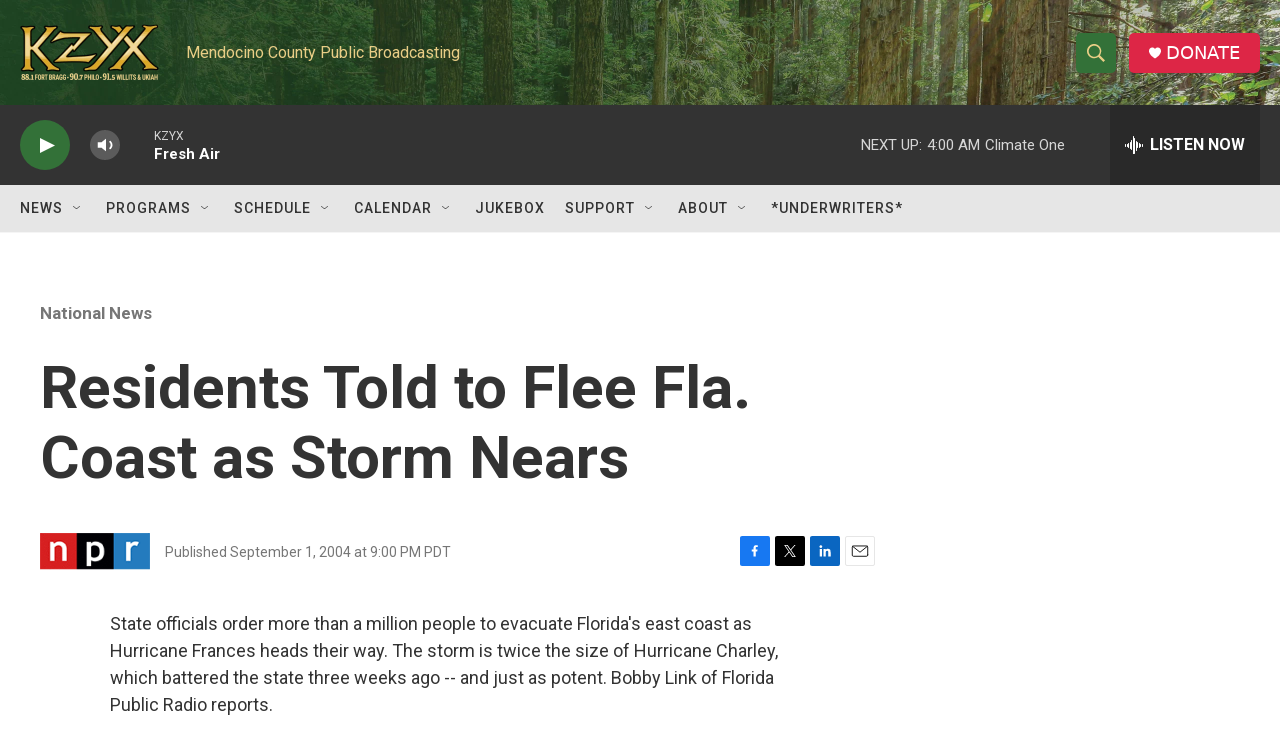

--- FILE ---
content_type: text/html; charset=utf-8
request_url: https://www.google.com/recaptcha/api2/aframe
body_size: 265
content:
<!DOCTYPE HTML><html><head><meta http-equiv="content-type" content="text/html; charset=UTF-8"></head><body><script nonce="5lyI1-BjimkWuB_gtfcNlA">/** Anti-fraud and anti-abuse applications only. See google.com/recaptcha */ try{var clients={'sodar':'https://pagead2.googlesyndication.com/pagead/sodar?'};window.addEventListener("message",function(a){try{if(a.source===window.parent){var b=JSON.parse(a.data);var c=clients[b['id']];if(c){var d=document.createElement('img');d.src=c+b['params']+'&rc='+(localStorage.getItem("rc::a")?sessionStorage.getItem("rc::b"):"");window.document.body.appendChild(d);sessionStorage.setItem("rc::e",parseInt(sessionStorage.getItem("rc::e")||0)+1);localStorage.setItem("rc::h",'1769772378553');}}}catch(b){}});window.parent.postMessage("_grecaptcha_ready", "*");}catch(b){}</script></body></html>